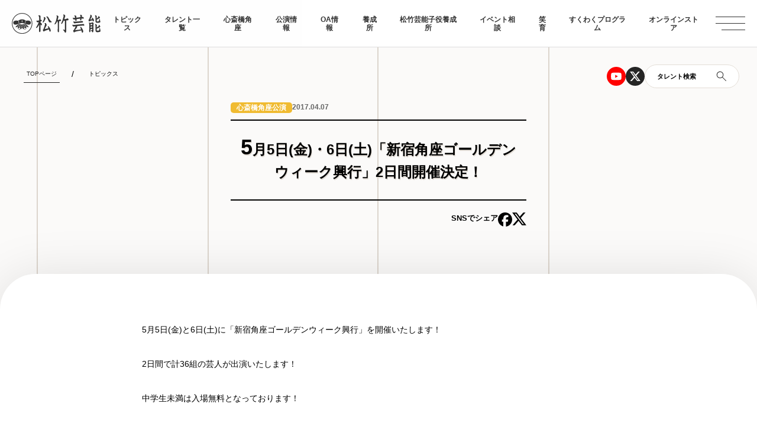

--- FILE ---
content_type: text/html; charset=UTF-8
request_url: https://www.shochikugeino.co.jp/topics/theater/14653/
body_size: 52409
content:


  <!DOCTYPE html>
  <html lang="ja">

  
    <head>
    <meta charset="utf-8">
    <meta http-equiv="x-ua-compatible" content="ie=edge">
    <!-- Google Tag Manager -->
    <script>(function(w,d,s,l,i){w[l]=w[l]||[];w[l].push({'gtm.start':
                new Date().getTime(),event:'gtm.js'});var f=d.getElementsByTagName(s)[0],
            j=d.createElement(s),dl=l!='dataLayer'?'&l='+l:'';j.async=true;j.src=
            'https://www.googletagmanager.com/gtm.js?id='+i+dl;f.parentNode.insertBefore(j,f);
        })(window,document,'script','dataLayer','GTM-PWT7KRT');</script>
    <!-- End Google Tag Manager -->
    <script type="text/javascript">
        if ((navigator.userAgent.indexOf('iPhone') > 0) || navigator.userAgent.indexOf('iPod') > 0 || navigator.userAgent.indexOf('Android') > 0) {
            document.write('<meta name="viewport" content="width=device-width, initial-scale=1, user-scalable=no">');
        }else{
            document.write('<meta name="viewport" content="width=1140, user-scalable=yes">');
        }
    </script>

    <!-- ここからOGP -->
            <meta property="og:image" content="https://www.shochikugeino.co.jp/wp-content/uploads/2019/02/ogp.png">

        <meta name="description" content="5月5日(金)と6日(土)に「新宿角座ゴールデンウィーク興行」を開催いたします！2日間で計36組の芸人が出演いたします！中学生未満は入場無料となっております！ゴールデンウィークの思い出としてぜひお越しください！&nbsp;新宿角座...｜このサイトは松竹芸能株式会社、イベント相談、松竹芸能角座、松竹芸能タレントスクールの公式サイトです。">
    <meta name="keywords" content="松竹,松竹芸能,芸能,タレント,スクール,5月5日(金)・6日(土)「新宿角座ゴールデンウィーク興行」2日間開催決定！ ｜松竹芸能株式会社">
    <meta property="og:description" content="5月5日(金)と6日(土)に「新宿角座ゴールデンウィーク興行」を開催いたします！2日間で計36組の芸人が出演いたします！中学生未満は入場無料となっております！ゴールデンウィークの思い出としてぜひお越しください！&nbsp;新宿角座...｜5月5日(金)・6日(土)「新宿角座ゴールデンウィーク興行」2日間開催決定！ ｜松竹芸能株式会社｜このサイトは松竹芸能株式会社、イベント相談、松竹芸能角座、松竹芸能タレントスクールの公式サイトです。">
    <meta property="og:title" content="5月5日(金)・6日(土)「新宿角座ゴールデンウィーク興行」2日間開催決定！ ｜松竹芸能株式会社">
        
    <meta property="og:url" content="https://www.shochikugeino.co.jp/topics/theater/14653/">
    <meta property="og:site_name" content="松竹芸能株式会社">
    <meta property="og:type" content="website">
    <!-- ここまでOGP -->

    <title>5月5日(金)・6日(土)「新宿角座ゴールデンウィーク興行」2日間開催決定！ ｜松竹芸能株式会社</title>


    <link rel="shortcut icon" type="image/vnd.microsoft.icon" href="https://www.shochikugeino.co.jp/wp-content/uploads/2019/02/favicon.ico">
    <link rel="apple-touch-icon" sizes="180x180" href="https://www.shochikugeino.co.jp/wp-content/uploads/2019/02/touch.png">
    <link rel="apple-touch-icon-precomposed" href="https://www.shochikugeino.co.jp/wp-content/uploads/2019/02/touch.png">
    <link rel="stylesheet" href="https://www.shochikugeino.co.jp/wp-content/themes/shochikugeino2024/assets/css/style.css?ver=?
    1767854293">
    <link rel="stylesheet" href="https://www.shochikugeino.co.jp/wp-content/themes/shochikugeino2024/assets/css/style2.css?ver=?
    1767854292">

    <script src="https://use.typekit.net/mmh7kmv.js"></script>
    <script>try{Typekit.load({ async: true });}catch(e){}</script>
    <script>
        !function (w, d, t) {
            w.TiktokAnalyticsObject=t;var ttq=w[t]=w[t]||[];ttq.methods=["page","track","identify","instances","debug","on","off","once","ready","alias","group","enableCookie","disableCookie"],ttq.setAndDefer=function(t,e){t[e]=function(){t.push([e].concat(Array.prototype.slice.call(arguments,0)))}};for(var i=0;i<ttq.methods.length;i++)ttq.setAndDefer(ttq,ttq.methods[i]);ttq.instance=function(t){for(var e=ttq._i[t]||[],n=0;n<ttq.methods.length;n++
            )ttq.setAndDefer(e,ttq.methods[n]);return e},ttq.load=function(e,n){var i="https://analytics.tiktok.com/i18n/pixel/events.js";ttq._i=ttq._i||{},ttq._i[e]=[],ttq._i[e]._u=i,ttq._t=ttq._t||{},ttq._t[e]=+new Date,ttq._o=ttq._o||{},ttq._o[e]=n||{};n=document.createElement("script");n.type="text/javascript",n.async=!0,n.src=i+"?sdkid="+e+"&lib="+t;e=document.getElementsByTagName("script")[0];e.parentNode.insertBefore(n,e)};

            ttq.load('C8GURDS8D8GECQQUFB60');
            ttq.page();
        }(window, document, 'ttq');
    </script>

    <meta name='robots' content='max-image-preview:large' />
	<style>img:is([sizes="auto" i], [sizes^="auto," i]) { contain-intrinsic-size: 3000px 1500px }</style>
	<link rel="alternate" type="application/rss+xml" title="松竹芸能株式会社 &raquo; 5月5日(金)・6日(土)「新宿角座ゴールデンウィーク興行」2日間開催決定！ のコメントのフィード" href="https://www.shochikugeino.co.jp/topics/live-performance/theater/14653/feed/" />
<script type="text/javascript">
/* <![CDATA[ */
window._wpemojiSettings = {"baseUrl":"https:\/\/s.w.org\/images\/core\/emoji\/15.1.0\/72x72\/","ext":".png","svgUrl":"https:\/\/s.w.org\/images\/core\/emoji\/15.1.0\/svg\/","svgExt":".svg","source":{"concatemoji":"https:\/\/www.shochikugeino.co.jp\/wp-includes\/js\/wp-emoji-release.min.js?ver=6.8.1"}};
/*! This file is auto-generated */
!function(i,n){var o,s,e;function c(e){try{var t={supportTests:e,timestamp:(new Date).valueOf()};sessionStorage.setItem(o,JSON.stringify(t))}catch(e){}}function p(e,t,n){e.clearRect(0,0,e.canvas.width,e.canvas.height),e.fillText(t,0,0);var t=new Uint32Array(e.getImageData(0,0,e.canvas.width,e.canvas.height).data),r=(e.clearRect(0,0,e.canvas.width,e.canvas.height),e.fillText(n,0,0),new Uint32Array(e.getImageData(0,0,e.canvas.width,e.canvas.height).data));return t.every(function(e,t){return e===r[t]})}function u(e,t,n){switch(t){case"flag":return n(e,"\ud83c\udff3\ufe0f\u200d\u26a7\ufe0f","\ud83c\udff3\ufe0f\u200b\u26a7\ufe0f")?!1:!n(e,"\ud83c\uddfa\ud83c\uddf3","\ud83c\uddfa\u200b\ud83c\uddf3")&&!n(e,"\ud83c\udff4\udb40\udc67\udb40\udc62\udb40\udc65\udb40\udc6e\udb40\udc67\udb40\udc7f","\ud83c\udff4\u200b\udb40\udc67\u200b\udb40\udc62\u200b\udb40\udc65\u200b\udb40\udc6e\u200b\udb40\udc67\u200b\udb40\udc7f");case"emoji":return!n(e,"\ud83d\udc26\u200d\ud83d\udd25","\ud83d\udc26\u200b\ud83d\udd25")}return!1}function f(e,t,n){var r="undefined"!=typeof WorkerGlobalScope&&self instanceof WorkerGlobalScope?new OffscreenCanvas(300,150):i.createElement("canvas"),a=r.getContext("2d",{willReadFrequently:!0}),o=(a.textBaseline="top",a.font="600 32px Arial",{});return e.forEach(function(e){o[e]=t(a,e,n)}),o}function t(e){var t=i.createElement("script");t.src=e,t.defer=!0,i.head.appendChild(t)}"undefined"!=typeof Promise&&(o="wpEmojiSettingsSupports",s=["flag","emoji"],n.supports={everything:!0,everythingExceptFlag:!0},e=new Promise(function(e){i.addEventListener("DOMContentLoaded",e,{once:!0})}),new Promise(function(t){var n=function(){try{var e=JSON.parse(sessionStorage.getItem(o));if("object"==typeof e&&"number"==typeof e.timestamp&&(new Date).valueOf()<e.timestamp+604800&&"object"==typeof e.supportTests)return e.supportTests}catch(e){}return null}();if(!n){if("undefined"!=typeof Worker&&"undefined"!=typeof OffscreenCanvas&&"undefined"!=typeof URL&&URL.createObjectURL&&"undefined"!=typeof Blob)try{var e="postMessage("+f.toString()+"("+[JSON.stringify(s),u.toString(),p.toString()].join(",")+"));",r=new Blob([e],{type:"text/javascript"}),a=new Worker(URL.createObjectURL(r),{name:"wpTestEmojiSupports"});return void(a.onmessage=function(e){c(n=e.data),a.terminate(),t(n)})}catch(e){}c(n=f(s,u,p))}t(n)}).then(function(e){for(var t in e)n.supports[t]=e[t],n.supports.everything=n.supports.everything&&n.supports[t],"flag"!==t&&(n.supports.everythingExceptFlag=n.supports.everythingExceptFlag&&n.supports[t]);n.supports.everythingExceptFlag=n.supports.everythingExceptFlag&&!n.supports.flag,n.DOMReady=!1,n.readyCallback=function(){n.DOMReady=!0}}).then(function(){return e}).then(function(){var e;n.supports.everything||(n.readyCallback(),(e=n.source||{}).concatemoji?t(e.concatemoji):e.wpemoji&&e.twemoji&&(t(e.twemoji),t(e.wpemoji)))}))}((window,document),window._wpemojiSettings);
/* ]]> */
</script>
<style id='wp-emoji-styles-inline-css' type='text/css'>

	img.wp-smiley, img.emoji {
		display: inline !important;
		border: none !important;
		box-shadow: none !important;
		height: 1em !important;
		width: 1em !important;
		margin: 0 0.07em !important;
		vertical-align: -0.1em !important;
		background: none !important;
		padding: 0 !important;
	}
</style>
<style id='classic-theme-styles-inline-css' type='text/css'>
/*! This file is auto-generated */
.wp-block-button__link{color:#fff;background-color:#32373c;border-radius:9999px;box-shadow:none;text-decoration:none;padding:calc(.667em + 2px) calc(1.333em + 2px);font-size:1.125em}.wp-block-file__button{background:#32373c;color:#fff;text-decoration:none}
</style>
<style id='global-styles-inline-css' type='text/css'>
:root{--wp--preset--aspect-ratio--square: 1;--wp--preset--aspect-ratio--4-3: 4/3;--wp--preset--aspect-ratio--3-4: 3/4;--wp--preset--aspect-ratio--3-2: 3/2;--wp--preset--aspect-ratio--2-3: 2/3;--wp--preset--aspect-ratio--16-9: 16/9;--wp--preset--aspect-ratio--9-16: 9/16;--wp--preset--color--black: #000000;--wp--preset--color--cyan-bluish-gray: #abb8c3;--wp--preset--color--white: #ffffff;--wp--preset--color--pale-pink: #f78da7;--wp--preset--color--vivid-red: #cf2e2e;--wp--preset--color--luminous-vivid-orange: #ff6900;--wp--preset--color--luminous-vivid-amber: #fcb900;--wp--preset--color--light-green-cyan: #7bdcb5;--wp--preset--color--vivid-green-cyan: #00d084;--wp--preset--color--pale-cyan-blue: #8ed1fc;--wp--preset--color--vivid-cyan-blue: #0693e3;--wp--preset--color--vivid-purple: #9b51e0;--wp--preset--gradient--vivid-cyan-blue-to-vivid-purple: linear-gradient(135deg,rgba(6,147,227,1) 0%,rgb(155,81,224) 100%);--wp--preset--gradient--light-green-cyan-to-vivid-green-cyan: linear-gradient(135deg,rgb(122,220,180) 0%,rgb(0,208,130) 100%);--wp--preset--gradient--luminous-vivid-amber-to-luminous-vivid-orange: linear-gradient(135deg,rgba(252,185,0,1) 0%,rgba(255,105,0,1) 100%);--wp--preset--gradient--luminous-vivid-orange-to-vivid-red: linear-gradient(135deg,rgba(255,105,0,1) 0%,rgb(207,46,46) 100%);--wp--preset--gradient--very-light-gray-to-cyan-bluish-gray: linear-gradient(135deg,rgb(238,238,238) 0%,rgb(169,184,195) 100%);--wp--preset--gradient--cool-to-warm-spectrum: linear-gradient(135deg,rgb(74,234,220) 0%,rgb(151,120,209) 20%,rgb(207,42,186) 40%,rgb(238,44,130) 60%,rgb(251,105,98) 80%,rgb(254,248,76) 100%);--wp--preset--gradient--blush-light-purple: linear-gradient(135deg,rgb(255,206,236) 0%,rgb(152,150,240) 100%);--wp--preset--gradient--blush-bordeaux: linear-gradient(135deg,rgb(254,205,165) 0%,rgb(254,45,45) 50%,rgb(107,0,62) 100%);--wp--preset--gradient--luminous-dusk: linear-gradient(135deg,rgb(255,203,112) 0%,rgb(199,81,192) 50%,rgb(65,88,208) 100%);--wp--preset--gradient--pale-ocean: linear-gradient(135deg,rgb(255,245,203) 0%,rgb(182,227,212) 50%,rgb(51,167,181) 100%);--wp--preset--gradient--electric-grass: linear-gradient(135deg,rgb(202,248,128) 0%,rgb(113,206,126) 100%);--wp--preset--gradient--midnight: linear-gradient(135deg,rgb(2,3,129) 0%,rgb(40,116,252) 100%);--wp--preset--font-size--small: 13px;--wp--preset--font-size--medium: 20px;--wp--preset--font-size--large: 36px;--wp--preset--font-size--x-large: 42px;--wp--preset--spacing--20: 0.44rem;--wp--preset--spacing--30: 0.67rem;--wp--preset--spacing--40: 1rem;--wp--preset--spacing--50: 1.5rem;--wp--preset--spacing--60: 2.25rem;--wp--preset--spacing--70: 3.38rem;--wp--preset--spacing--80: 5.06rem;--wp--preset--shadow--natural: 6px 6px 9px rgba(0, 0, 0, 0.2);--wp--preset--shadow--deep: 12px 12px 50px rgba(0, 0, 0, 0.4);--wp--preset--shadow--sharp: 6px 6px 0px rgba(0, 0, 0, 0.2);--wp--preset--shadow--outlined: 6px 6px 0px -3px rgba(255, 255, 255, 1), 6px 6px rgba(0, 0, 0, 1);--wp--preset--shadow--crisp: 6px 6px 0px rgba(0, 0, 0, 1);}:where(.is-layout-flex){gap: 0.5em;}:where(.is-layout-grid){gap: 0.5em;}body .is-layout-flex{display: flex;}.is-layout-flex{flex-wrap: wrap;align-items: center;}.is-layout-flex > :is(*, div){margin: 0;}body .is-layout-grid{display: grid;}.is-layout-grid > :is(*, div){margin: 0;}:where(.wp-block-columns.is-layout-flex){gap: 2em;}:where(.wp-block-columns.is-layout-grid){gap: 2em;}:where(.wp-block-post-template.is-layout-flex){gap: 1.25em;}:where(.wp-block-post-template.is-layout-grid){gap: 1.25em;}.has-black-color{color: var(--wp--preset--color--black) !important;}.has-cyan-bluish-gray-color{color: var(--wp--preset--color--cyan-bluish-gray) !important;}.has-white-color{color: var(--wp--preset--color--white) !important;}.has-pale-pink-color{color: var(--wp--preset--color--pale-pink) !important;}.has-vivid-red-color{color: var(--wp--preset--color--vivid-red) !important;}.has-luminous-vivid-orange-color{color: var(--wp--preset--color--luminous-vivid-orange) !important;}.has-luminous-vivid-amber-color{color: var(--wp--preset--color--luminous-vivid-amber) !important;}.has-light-green-cyan-color{color: var(--wp--preset--color--light-green-cyan) !important;}.has-vivid-green-cyan-color{color: var(--wp--preset--color--vivid-green-cyan) !important;}.has-pale-cyan-blue-color{color: var(--wp--preset--color--pale-cyan-blue) !important;}.has-vivid-cyan-blue-color{color: var(--wp--preset--color--vivid-cyan-blue) !important;}.has-vivid-purple-color{color: var(--wp--preset--color--vivid-purple) !important;}.has-black-background-color{background-color: var(--wp--preset--color--black) !important;}.has-cyan-bluish-gray-background-color{background-color: var(--wp--preset--color--cyan-bluish-gray) !important;}.has-white-background-color{background-color: var(--wp--preset--color--white) !important;}.has-pale-pink-background-color{background-color: var(--wp--preset--color--pale-pink) !important;}.has-vivid-red-background-color{background-color: var(--wp--preset--color--vivid-red) !important;}.has-luminous-vivid-orange-background-color{background-color: var(--wp--preset--color--luminous-vivid-orange) !important;}.has-luminous-vivid-amber-background-color{background-color: var(--wp--preset--color--luminous-vivid-amber) !important;}.has-light-green-cyan-background-color{background-color: var(--wp--preset--color--light-green-cyan) !important;}.has-vivid-green-cyan-background-color{background-color: var(--wp--preset--color--vivid-green-cyan) !important;}.has-pale-cyan-blue-background-color{background-color: var(--wp--preset--color--pale-cyan-blue) !important;}.has-vivid-cyan-blue-background-color{background-color: var(--wp--preset--color--vivid-cyan-blue) !important;}.has-vivid-purple-background-color{background-color: var(--wp--preset--color--vivid-purple) !important;}.has-black-border-color{border-color: var(--wp--preset--color--black) !important;}.has-cyan-bluish-gray-border-color{border-color: var(--wp--preset--color--cyan-bluish-gray) !important;}.has-white-border-color{border-color: var(--wp--preset--color--white) !important;}.has-pale-pink-border-color{border-color: var(--wp--preset--color--pale-pink) !important;}.has-vivid-red-border-color{border-color: var(--wp--preset--color--vivid-red) !important;}.has-luminous-vivid-orange-border-color{border-color: var(--wp--preset--color--luminous-vivid-orange) !important;}.has-luminous-vivid-amber-border-color{border-color: var(--wp--preset--color--luminous-vivid-amber) !important;}.has-light-green-cyan-border-color{border-color: var(--wp--preset--color--light-green-cyan) !important;}.has-vivid-green-cyan-border-color{border-color: var(--wp--preset--color--vivid-green-cyan) !important;}.has-pale-cyan-blue-border-color{border-color: var(--wp--preset--color--pale-cyan-blue) !important;}.has-vivid-cyan-blue-border-color{border-color: var(--wp--preset--color--vivid-cyan-blue) !important;}.has-vivid-purple-border-color{border-color: var(--wp--preset--color--vivid-purple) !important;}.has-vivid-cyan-blue-to-vivid-purple-gradient-background{background: var(--wp--preset--gradient--vivid-cyan-blue-to-vivid-purple) !important;}.has-light-green-cyan-to-vivid-green-cyan-gradient-background{background: var(--wp--preset--gradient--light-green-cyan-to-vivid-green-cyan) !important;}.has-luminous-vivid-amber-to-luminous-vivid-orange-gradient-background{background: var(--wp--preset--gradient--luminous-vivid-amber-to-luminous-vivid-orange) !important;}.has-luminous-vivid-orange-to-vivid-red-gradient-background{background: var(--wp--preset--gradient--luminous-vivid-orange-to-vivid-red) !important;}.has-very-light-gray-to-cyan-bluish-gray-gradient-background{background: var(--wp--preset--gradient--very-light-gray-to-cyan-bluish-gray) !important;}.has-cool-to-warm-spectrum-gradient-background{background: var(--wp--preset--gradient--cool-to-warm-spectrum) !important;}.has-blush-light-purple-gradient-background{background: var(--wp--preset--gradient--blush-light-purple) !important;}.has-blush-bordeaux-gradient-background{background: var(--wp--preset--gradient--blush-bordeaux) !important;}.has-luminous-dusk-gradient-background{background: var(--wp--preset--gradient--luminous-dusk) !important;}.has-pale-ocean-gradient-background{background: var(--wp--preset--gradient--pale-ocean) !important;}.has-electric-grass-gradient-background{background: var(--wp--preset--gradient--electric-grass) !important;}.has-midnight-gradient-background{background: var(--wp--preset--gradient--midnight) !important;}.has-small-font-size{font-size: var(--wp--preset--font-size--small) !important;}.has-medium-font-size{font-size: var(--wp--preset--font-size--medium) !important;}.has-large-font-size{font-size: var(--wp--preset--font-size--large) !important;}.has-x-large-font-size{font-size: var(--wp--preset--font-size--x-large) !important;}
:where(.wp-block-post-template.is-layout-flex){gap: 1.25em;}:where(.wp-block-post-template.is-layout-grid){gap: 1.25em;}
:where(.wp-block-columns.is-layout-flex){gap: 2em;}:where(.wp-block-columns.is-layout-grid){gap: 2em;}
:root :where(.wp-block-pullquote){font-size: 1.5em;line-height: 1.6;}
</style>
<link rel="https://api.w.org/" href="https://www.shochikugeino.co.jp/wp-json/" /><link rel="alternate" title="JSON" type="application/json" href="https://www.shochikugeino.co.jp/wp-json/wp/v2/posts/14653" /><link rel="canonical" href="https://www.shochikugeino.co.jp/topics/live-performance/theater/14653/" />
<link rel='shortlink' href='https://www.shochikugeino.co.jp/?p=14653' />
<link rel="alternate" title="oEmbed (JSON)" type="application/json+oembed" href="https://www.shochikugeino.co.jp/wp-json/oembed/1.0/embed?url=https%3A%2F%2Fwww.shochikugeino.co.jp%2Ftopics%2Flive-performance%2Ftheater%2F14653%2F" />
<link rel="alternate" title="oEmbed (XML)" type="text/xml+oembed" href="https://www.shochikugeino.co.jp/wp-json/oembed/1.0/embed?url=https%3A%2F%2Fwww.shochikugeino.co.jp%2Ftopics%2Flive-performance%2Ftheater%2F14653%2F&#038;format=xml" />
        <style>
        #wpadminbar{
            display: none !important;
        }
        html {
            margin-top: 0px !important;
        }
    </style>
    

  <body class="topics-detail-page" id="topicsDtailPage">

    <!-- Google Tag Manager (noscript) -->
<noscript>
    <iframe src="https://www.googletagmanager.com/ns.html?id=GTM-PWT7KRT" height="0" width="0" style="display:none;visibility:hidden"></iframe>
</noscript>

 <script>
  (function(i,s,o,g,r,a,m){i['GoogleAnalyticsObject']=r;i[r]=i[r]||function(){
  (i[r].q=i[r].q||[]).push(arguments)},i[r].l=1*new Date();a=s.createElement(o),
  m=s.getElementsByTagName(o)[0];a.async=1;a.src=g;m.parentNode.insertBefore(a,m)
  })(window,document,'script','//www.google-analytics.com/analytics.js','ga');

  ga('create', 'UA-53642-4', 'auto');
  ga('send', 'pageview');

  //H GA タグマネに変更
  //ga('create', 'UA-96617061-1', 'auto', {'name': 'newTracker'});
  //ga('newTracker.send', 'pageview');


</script>
    <div id="fb-root"></div>
<script>(function(d, s, id) {
  var js, fjs = d.getElementsByTagName(s)[0];
  if (d.getElementById(id)) return;
  js = d.createElement(s); js.id = id;
  js.src = "//connect.facebook.net/ja_JP/sdk.js#xfbml=1&version=v2.4&appId=115439491881288";
  fjs.parentNode.insertBefore(js, fjs);
}(document, 'script', 'facebook-jssdk'));</script>
<div class="veil"></div>

    <header class="down-move">
    <div class="header-logo">
       <a href="/"><img src="https://www.shochikugeino.co.jp/wp-content/themes/shochikugeino2024/assets/img/logo.svg" alt="松竹芸能"></a>
    </div>
    <nav>
        <ul id="js-nav" class="nav">

            <li><a href="/topics/">トピックス</a></li>
            <li><a href="/talents/03/">タレント一覧</a></li>
            <li><a href="/kadoza/">心斎橋角座</a></li>
            <li><a href="/topics/events/">公演情報</a></li>
            <li><a href="/onair/">OA情報</a></li>
            <li><a href="/school/">養成所</a></li>
            <li><a href="/school/juniortalent/">松竹芸能子役養成所</a></li>
            <li><a href="/event/">イベント相談</a></li>
            <li><a href="/waraiku/">笑育</a></li>
            <li><a href="/sukuwaku/">すくわくプログラム</a></li>
            <li><a href="https://shop.shochikugeino.co.jp/?utm_source=official&utm_medium=bnr&utm_campaign=topicon" target="_blank">オンラインストア</a></li>


        </ul>
    </nav>
    <ul class="iconlist">
        <li class="icon-youtube">
            <a href="https://www.youtube.com/user/shochikugeino" target="_blank">
                <svg width="32" height="32" viewBox="0 0 32 32" fill="none" xmlns="http://www.w3.org/2000/svg">
                    <circle cx="16" cy="16" r="16" fill="#FF0000"/>
                    <g clip-path="url(#clip0_1496_8126)">
                        <path d="M24.517 11.6934C24.4166 11.315 24.2185 10.9698 23.9426 10.6921C23.6668 10.4144 23.3228 10.2141 22.9452 10.1111C21.5592 9.73706 16 9.73706 16 9.73706C16 9.73706 10.4407 9.73706 9.05405 10.1111C8.67657 10.2142 8.33278 10.4146 8.05707 10.6923C7.78135 10.97 7.58337 11.3152 7.48294 11.6934C7.11108 13.0889 7.11108 16 7.11108 16C7.11108 16 7.11108 18.9111 7.48294 20.3067C7.58337 20.685 7.78144 21.0303 8.0573 21.308C8.33316 21.5857 8.67714 21.786 9.05479 21.8889C10.4407 22.263 16 22.263 16 22.263C16 22.263 21.5592 22.263 22.9459 21.8889C23.3236 21.7861 23.6676 21.5858 23.9435 21.3081C24.2193 21.0304 24.4174 20.685 24.5178 20.3067C24.8889 18.9111 24.8889 16 24.8889 16C24.8889 16 24.8889 13.0889 24.517 11.6934ZM14.1815 18.643V13.3571L18.8281 16L14.1815 18.643Z" fill="white"/>
                    </g>
                    <defs>
                        <clipPath id="clip0_1496_8126">
                            <rect width="17.7778" height="17.7778" fill="white" transform="translate(7.11108 7.11108)"/>
                        </clipPath>
                    </defs>
                </svg>
            </a>
        </li>
        <li>
            <a href="https://twitter.com/shochiku_geino" target="_blank">
                <svg width="32" height="32" viewBox="0 0 32 32" fill="none" xmlns="http://www.w3.org/2000/svg">
                    <circle cx="16" cy="16" r="16" fill="#252525"/>
                    <g clip-path="url(#clip0_1496_8130)">
                        <path d="M21.1118 7.96509H23.8378L17.8822 14.7725L24.8889 24.034H19.4029L15.1066 18.4162L10.1896 24.034H7.4622L13.8326 16.7525L7.11108 7.96583H12.7363L16.62 13.1006L21.1118 7.96509ZM20.1555 22.4029H21.6659L11.9155 9.51101H10.2948L20.1555 22.4029Z" fill="white"/>
                    </g>
                    <defs>
                        <clipPath id="clip0_1496_8130">
                            <rect width="17.7778" height="17.7778" fill="white" transform="translate(7.11108 7.11108)"/>
                        </clipPath>
                    </defs>
                </svg>
            </a>
        </li>
        <li class="search-btn">
            <span class="text">タレント検索</span>
            <span class="icon">
                <svg width="18" height="18" viewBox="0 0 18 18" fill="none" xmlns="http://www.w3.org/2000/svg">
                    <path d="M16.485 17.154L10.223 10.892C9.72301 11.318 9.14801 11.6477 8.49801 11.881C7.84801 12.1143 7.19468 12.231 6.53801 12.231C4.93668 12.231 3.58135 11.6767 2.47201 10.568C1.36268 9.45866 0.808014 8.10366 0.808014 6.503C0.808014 4.90233 1.36201 3.54666 2.47001 2.436C3.57868 1.32466 4.93335 0.768997 6.53401 0.768997C8.13535 0.768997 9.49135 1.32366 10.602 2.433C11.7127 3.54233 12.268 4.898 12.268 6.5C12.268 7.19466 12.145 7.867 11.899 8.517C11.6523 9.167 11.329 9.723 10.929 10.185L17.191 16.446L16.485 17.154ZM6.53801 11.23C7.86468 11.23 8.98501 10.7733 9.89901 9.86C10.8123 8.94666 11.269 7.82633 11.269 6.499C11.269 5.17233 10.8123 4.05233 9.89901 3.139C8.98568 2.22566 7.86568 1.769 6.53901 1.769C5.21235 1.769 4.09201 2.22566 3.17801 3.139C2.26468 4.05233 1.80801 5.17233 1.80801 6.499C1.80801 7.82566 2.26468 8.94566 3.17801 9.859C4.09135 10.7723 5.21135 11.23 6.53801 11.23Z" fill="#252525"/>
                </svg>
            </span>
        </li>
    </ul>
</header>
<div class="menu-icon">
    <div></div>
    <div></div>
    <div></div>
</div>
<div class="menu-detail">
        <div class="menu-inner">
            <div class="main-area">
                <ul class="main-list fwb ls-8">
                    <li>
                        <a href="/">TOPページ</a>
                    </li>
                    <li>
                        <a href="/topics/">トピックス</a>
                    </li>
                    <li>
                        <a href="/talents/03/">タレント一覧</a>
                        <ul class="talent-list">
                          <li><a href="/talents/03/?scroll">お笑い・バラエティ</a></li>
                          <li><a href="/talents/04/?scroll">落語・伝統芸能</a></li>
                          <li><a href="/talents/10/?scroll">文化人</a></li>
                          <li><a href="/talents/07/?scroll">タレント</a></li>
                          <li><a href="/talents/08/?scroll">俳優</a></li>
                          <li><a href="/talents/09/?scroll">子役</a></li>
                          <li><a href="/talents/20/?scroll">クリエイター・Vtuber</a></li>
                          <!-- <li><a href="/talents/22/?scroll">声優</a></li> -->
                          <li><a href="/talents/23/?scroll">アナウンサー・キャスター</a></li>
                          <li><a href="/talents/partnership/?scroll">業務提携</a></li>
                        </ul>
                    </li>
                    <li>
                        <a href="/kadoza/">心斎橋角座</a>
                    </li>
                    <li>
                        <a href="/topics/events/">公演情報</a>
                    </li>
                    <li><a href="/onair/">OA情報</a></li>
                    <li>
                        <a href="/school/">松竹芸能養成所</a>
                    </li>
                    <li><a href="/school/juniortalent/">松竹芸能子役養成所</a></li>
                    <li>
                        <a href="/event/">イベント相談</a>
                    </li>

                    <!-- <li>
                        <a href="">劇場貸館</a>
                    </li>
                    <li>
                        <a href="">ON AIR・メディア掲載情報</a>
                    </li> -->
                    <li>
                        <a href="/waraiku/">笑育</a>
                    </li>
                    <li>
                        <a href="/sukuwaku/">すくわくプログラム</a>
                    </li>
                    <li>
                      <a href="https://shop.shochikugeino.co.jp" class="icon-blank" target="_blank">オンラインストア</a>
                    </li>
                </ul>
            </div>
            <div class="sub-area">
                <div class="logo">
                    <a href=""><img src="https://www.shochikugeino.co.jp/wp-content/themes/shochikugeino2024/assets/img/logo.svg" alt="松竹芸能"></a>
                </div>
                <ul class="sub-list fwb ls-8">
                    <li><a href="https://www.shochikugeino.co.jp/company/">会社概要</a></li>
                    <li><a href="https://www.shochikugeino.co.jp/recruit/">採用情報</a></li>
                    <li><a href="https://www.shochikugeino.co.jp/privacy/">個人情報保護方針</a></li>
                    <li><a href="https://www.shochiku.co.jp/socialmedia-policy/" target="_blank">松竹グループソーシャルメディアポリシー</a></li>
                </ul>
                <ul class="sns-list">
                    <li class="icon-youtube">
                        <a href="https://www.youtube.com/user/shochikugeino" target="_blank">
                            <svg width="32" height="32" viewBox="0 0 32 32" fill="none" xmlns="http://www.w3.org/2000/svg">
                                <circle cx="16" cy="16" r="16" fill="#FF0000"/>
                                <g clip-path="url(#clip0_1496_8126)">
                                    <path d="M24.517 11.6934C24.4166 11.315 24.2185 10.9698 23.9426 10.6921C23.6668 10.4144 23.3228 10.2141 22.9452 10.1111C21.5592 9.73706 16 9.73706 16 9.73706C16 9.73706 10.4407 9.73706 9.05405 10.1111C8.67657 10.2142 8.33278 10.4146 8.05707 10.6923C7.78135 10.97 7.58337 11.3152 7.48294 11.6934C7.11108 13.0889 7.11108 16 7.11108 16C7.11108 16 7.11108 18.9111 7.48294 20.3067C7.58337 20.685 7.78144 21.0303 8.0573 21.308C8.33316 21.5857 8.67714 21.786 9.05479 21.8889C10.4407 22.263 16 22.263 16 22.263C16 22.263 21.5592 22.263 22.9459 21.8889C23.3236 21.7861 23.6676 21.5858 23.9435 21.3081C24.2193 21.0304 24.4174 20.685 24.5178 20.3067C24.8889 18.9111 24.8889 16 24.8889 16C24.8889 16 24.8889 13.0889 24.517 11.6934ZM14.1815 18.643V13.3571L18.8281 16L14.1815 18.643Z" fill="white"/>
                                </g>
                                <defs>
                                    <clipPath id="clip0_1496_8126">
                                        <rect width="17.7778" height="17.7778" fill="white" transform="translate(7.11108 7.11108)"/>
                                    </clipPath>
                                </defs>
                            </svg>
                        </a>
                    </li>
                    <li>
                        <a href="https://twitter.com/shochiku_geino" target="_blank">
                            <svg width="32" height="32" viewBox="0 0 32 32" fill="none" xmlns="http://www.w3.org/2000/svg">
                                <circle cx="16" cy="16" r="16" fill="#252525"/>
                                <g clip-path="url(#clip0_1496_8130)">
                                    <path d="M21.1118 7.96509H23.8378L17.8822 14.7725L24.8889 24.034H19.4029L15.1066 18.4162L10.1896 24.034H7.4622L13.8326 16.7525L7.11108 7.96583H12.7363L16.62 13.1006L21.1118 7.96509ZM20.1555 22.4029H21.6659L11.9155 9.51101H10.2948L20.1555 22.4029Z" fill="white"/>
                                </g>
                                <defs>
                                    <clipPath id="clip0_1496_8130">
                                        <rect width="17.7778" height="17.7778" fill="white" transform="translate(7.11108 7.11108)"/>
                                    </clipPath>
                                </defs>
                            </svg>
                        </a>
                    </li>
                </ul>
            </div>
        </div>
    </div>

<div class="talent-search talent-search-modal">
    <div class="back-area"></div>
    <button class="close-btn" type="button"><span></span><span></span></button>
    <div class="talent-search-box">
        <h2>タレントを探す</h2>

            <form role="search" method="get" id="searchform" action="https://www.shochikugeino.co.jp/searchtalents">


            <dl>
                <dt>フリーワード</dt>
                <dd class="free-search">
                    <input type="search" name="free" class="" placeholder="芸名・コンビ名・タレント名等フリーワードを入力">
                </dd>
            </dl>
            <dl class="select-area">
                <div class="select-inner">
                    <dt>趣味・特技</dt>
                    <dd>
                        <div class="selectbox">
                            <select name="skill">
                                <option value="" selected>趣味・特技を選択</option>

                                    <option value="1">大使</option><option value="2">スポーツ</option><option value="3">ライフスタイル</option><option value="4">モノマネ</option><option value="5">クイズ・謎解き</option><option value="6">ギャンブル</option><option value="7">お酒</option><option value="8">語学</option><option value="9">エンターテインメント鑑賞</option><option value="10">歌唱・カラオケ</option><option value="11">ダンス</option><option value="12">楽器</option><option value="13">読書・本</option><option value="14">温泉・サウナ</option><option value="15">食べ物・料理</option><option value="16">漫画・アニメ</option><option value="17">イラスト・漫画制作</option><option value="18">デザイン・アート</option><option value="19">釣り</option><option value="20">動物</option><option value="21">美容</option><option value="22">その他（変わった特技）</option>

                            </select>
                        </div>
                    </dd>
                </div>
                <div class="select-inner">
                    <dt>資格・免許</dt>
                    <dd>
                        <div class="selectbox">
                            <select name="licenses">
                                <option value="" selected>資格・免許を選択</option>

                                <option value="1">語学</option><option value="2">運転免許</option><option value="3">教育職員</option><option value="4">スポーツ</option><option value="5">金融</option><option value="6">福祉</option><option value="7">書写技能</option><option value="8">医療</option><option value="9">ビジネス</option><option value="10">計算・数字</option><option value="11">ヘルスケア</option><option value="12">農業・自然</option><option value="13">防災</option><option value="14">保険</option><option value="15">建築・住宅</option><option value="16">コンピューター・エンジニア</option><option value="17">食品・衛生</option><option value="18">溶接・加工</option><option value="19">水中</option><option value="20">ファッション・美容</option><option value="21">温泉・サウナ</option><option value="22">その他（変わった資格）</option>
                            </select>
                        </div>
                    </dd>
                </div>
                <div class="select-inner">
                    <dt>出身地</dt>
                    <dd>
                        <div class="selectbox">
                            <select name="prefecture">
                                <option value="" selected>出身都道府県を選択</option>

                                <option value="1">北海道</option><option value="2">青森県</option><option value="3">岩手県</option><option value="4">宮城県</option><option value="5">秋田県</option><option value="6">山形県</option><option value="7">福島県</option><option value="8">茨城県</option><option value="9">栃木県</option><option value="10">群馬県</option><option value="11">埼玉県</option><option value="12">千葉県</option><option value="13">東京都</option><option value="14">神奈川県</option><option value="15">新潟県</option><option value="16">富山県</option><option value="17">石川県</option><option value="18">福井県</option><option value="19">山梨県</option><option value="20">長野県</option><option value="21">岐阜県</option><option value="22">静岡県</option><option value="23">愛知県</option><option value="24">三重県</option><option value="25">滋賀県</option><option value="26">京都府</option><option value="27">大阪府</option><option value="28">兵庫県</option><option value="29">奈良県</option><option value="30">和歌山県</option><option value="31">鳥取県</option><option value="32">島根県</option><option value="33">岡山県</option><option value="34">広島県</option><option value="35">山口県</option><option value="36">徳島県</option><option value="37">香川県</option><option value="38">愛媛県</option><option value="39">高知県</option><option value="40">福岡県</option><option value="41">佐賀県</option><option value="42">長崎県</option><option value="43">熊本県</option><option value="44">大分県</option><option value="45">宮崎県</option><option value="46">鹿児島県</option><option value="47">沖縄県</option><option value="48">その他・海外</option>
                            </select>
                        </div>
                    </dd>
                </div>
            </dl>
            <div class="btn-wrap is-center">
                <button class="btn is-medium">検索</button>
                <input type="reset" class="btn is-medium is-reset">
            </div>
        </form>
    </div>
    <ul class="talent-category">
        <li class="comedy"><a href="/talents/03/?scroll">お笑い・バラエティ</a></li>
        <li class="tradition"><a href="/talents/04/?scroll">落語・伝統芸能</a></li>
        <li class="culture"><a href="/talents/10/?scroll">文化人</a></li>
        <li class="female"><a href="/talents/07/?scroll">タレント</a></li>
        <li class="actor"><a href="/talents/08/?scroll">俳優</a></li>
        <li class="child"><a href="/talents/09/?scroll">子役</a></li>
        <li class="creator"><a href="/talents/20/?scroll">クリエイター・Vtuber</a></li>
        <li class="caster"><a href="/talents/23/?scroll">アナウンサー・キャスター</a></li>
        <li class="partnership"><a href="/talents/partnership/?scroll">業務提携</a></li>
    </ul>
</div>


    <main class="content article-page">
      <section class="breadcrumb-area">
        <ul class="breadcrumb-list">
          <li>

            <a href="/">TOPページ</a>

          </li>
          <li>
            <span>トピックス</span>
          </li>
        </ul>
      </section>
      <article>
        <hgroup class="title is-article">
          <div class="date-cat">
            <div class="category">
              <div class="category-theater">心斎橋角座公演</div>            </div>
            <p class="date">2017.04.07</p>
          </div>
          <h3>5月5日(金)・6日(土)「新宿角座ゴールデンウィーク興行」2日間開催決定！</h3>
          <div class="sns-area">
            <p>SNSでシェア</p>
            <ul class="">
              <li><a href="https://www.facebook.com/sharer/sharer.php?u=https://www.shochikugeino.co.jp/topics/live-performance/theater/14653/" onClick="window.open(encodeURI(decodeURI(this.href)),'sharewindow','width=550, height=450, personalbar=0, toolbar=0, scrollbars=1, resizable=!'); return false;"><svg width="24" height="24" viewBox="0 0 24 24" fill="none" xmlns="http://www.w3.org/2000/svg">
                    <path d="M9.101 23.691V15.711H6.627V12.044H9.101V10.464C9.101 6.379 10.949 4.486 14.959 4.486C15.36 4.486 15.914 4.528 16.427 4.589C16.8111 4.62945 17.1922 4.69458 17.568 4.784V8.109C17.3508 8.08909 17.133 8.07708 16.915 8.073C16.6707 8.06668 16.4264 8.06368 16.182 8.064C15.475 8.064 14.923 8.16 14.507 8.373C14.2278 8.51392 13.9928 8.72915 13.828 8.995C13.57 9.415 13.454 9.99 13.454 10.747V12.044H17.373L16.987 14.147L16.7 15.711H13.454V23.956C19.396 23.238 24 18.179 24 12.044C24 5.417 18.627 0.0439987 12 0.0439987C5.373 0.0439987 0 5.417 0 12.044C0 17.672 3.874 22.394 9.101 23.691Z" fill="black" />
                  </svg></a></li>
              <li><a href="https://twitter.com/share?url=https://www.shochikugeino.co.jp/topics/live-performance/theater/14653/&text=5月5日(金)・6日(土)「新宿角座ゴールデンウィーク興行」2日間開催決定！|松竹芸能株式会社" onClick="window.open(encodeURI(decodeURI(this.href)),'tweetwindow','width=550, height=450, personalbar=0, toolbar=0, scrollbars=1, resizable=1'); return false;"><svg width="24" height="22" viewBox="0 0 24 22" fill="none" xmlns="http://www.w3.org/2000/svg">
                    <path d="M18.901 0.153H22.581L14.541 9.343L24 21.846H16.594L10.794 14.262L4.156 21.846H0.474L9.074 12.016L0 0.154H7.594L12.837 7.086L18.901 0.153ZM17.61 19.644H19.649L6.486 2.24H4.298L17.61 19.644Z" fill="black" />
                  </svg></a></li>
            </ul>
          </div>
        </hgroup>
        <section class="radius-block">
          <div class="inner topics-entry-detail">




                          
                <p>5月5日(金)と6日(土)に「新宿角座ゴールデンウィーク興行」を開催いたします！</p>
<p>2日間で計36組の芸人が出演いたします！</p>
<p>中学生未満は入場無料となっております！</p>
<p>ゴールデンウィークの思い出としてぜひお越しください！</p>
<p>&nbsp;</p>
<p><strong>新宿角座ゴールデンウィーク興行 ～子どもの日にちなんで小学生以下は入場無料です～</strong></p>
<p><span style="color: #ff0000;">(4才以上～中学生未満のお子様を対象とさせていただきます。</span></p>
<p><span style="color: #ff0000;">4歳未満のお子様のご入場はご遠慮ください)</span></p>
<p>&nbsp;</p>
<p>【5/5(金祝)14:30開場/15:00開演】</p>
<p>出演：MCオジンオズボーン</p>
<p>ゴッホ向井ブルー</p>
<p>ムートン伊藤</p>
<p>ゆんぼだんぷ</p>
<p>コーヒールンバ</p>
<p>いち・もく・さん</p>
<p>ヒコロヒー</p>
<p>じなんぼ～いず</p>
<p>ブリキカラス</p>
<p>ガール座</p>
<p>世界少年</p>
<p>アゲイン</p>
<p>ニダンギア</p>
<p>ハッピー遠藤</p>
<p>山口剛輝</p>
<p>おはよーサンフランシスコ</p>
<p>RICAちゃん</p>
<p>空の耳</p>
<p>&nbsp;</p>
<p>【5/6(土祝)14:30開場/15:00開演】</p>
<p>出演：MCうしろシティ</p>
<p>ピーマンズスタンダード</p>
<p>紺野ぶるま</p>
<p>三日月マンハッタン</p>
<p>パワフルコンビーフ</p>
<p>たぬきごはん</p>
<p>せつこ</p>
<p>トムソーヤ</p>
<p>南国バカンス</p>
<p>キャメルトロフィー</p>
<p>トチギフ</p>
<p>さんびーち</p>
<p>トーキョーハコクラブ</p>
<p>ゼブライン</p>
<p>山崎ユタカ</p>
<p>カモシダせぶん</p>
<p>三浦６月</p>
<p>ジョリー惑星</p>
<p>&nbsp;</p>
<p>【料金】</p>
<p>前売1000円/当日1500円</p>
<p>【チケット】</p>
<p>全席整理番号付自由席　チケットぴあにて4/14(金)10:00より販売　Pコード597-690<br />
または　劇場受付にて4/11(火)18:00より販売</p>
<p>&nbsp;</p>
<p>【小学生以下のお客様のご入場について】<br />
・お手数ではございますが、<wbr />公演前にご来場の人数を把握させていただくため、</p>
<p>5/3(水)<wbr />18:00までにメール（<a href="mailto:kadozagwkogyo@gmail.com"><span style="color: #1155cc;">kadozagwkogyo@<wbr /></span>gmail.com</a><span style="color: #222222;">）宛にご来場いただく</span></p>
<p><span style="color: #222222;"><br />
</span><span style="color: #222222;">①保護者さまのお名前とご人数<br />
②お子様のお名前とご人数<br />
③保護者さまとお子様の合計のご人数<br />
④購入したチケットが　チケットぴあ　または　劇場販売チケット　のどちらなのか<br />
⑤保護者様が購入したチケットの整理番号</span></p>
<p><span style="color: #222222;"><br />
をお送りください。</span></p>
<p><span style="color: #222222;">いずれかの項目が記載されてない場合は、<wbr /></span>ご入場いただけない場合がございます。<br />
・当日は保護者同伴のうえ劇場にご来場ください。<br />
・<wbr />チケット拝見時にお子様の身分証明証または学生証の提示をお願い<wbr />することがございます。<br />
・保護者さまに関しましては上記よりチケットをご購入ください。<br />
・入場の順番に関しましては、<wbr />お子様も保護者様が購入したチケットの整理番号順でのご入場とさ<wbr />せていただきます。<br />
・メールでの先着順にて受付させていただき、<wbr />座席が満席となり次第、入場締切とさせていただきます。ご了承ください。<br />
・いただいた情報に関しましては厳正に管理させていただきます。</p>
<p>【その他注意事項】<br />
・公演中の飲食ならびに撮影は禁止となります。<br />
・出演者が変更になる場合がございますが、<wbr />あらかじめご了承ください。</p>
<p>&nbsp;</p>

                                          


          </div>
        </section>
      </article>
      <section class="archive-area">
        <div class="btn-wrap">
          <div class="arrow-area">
                          <div class="prev-area">
                <a href="https://www.shochikugeino.co.jp/topics/live-performance/theater/13212/">
                  <svg width="16" height="16" viewBox="0 0 16 16" fill="none" xmlns="http://www.w3.org/2000/svg">
                    <path d="M16 6.99996V8.99996H4.00003L9.50003 14.5L8.08003 15.92L0.160034 7.99996L8.08003 0.0799561L9.50003 1.49996L4.00003 6.99996H16Z" fill="black" />
                  </svg>
                  <span>前</span>
                </a>
              </div>
            
                          <div class="next-area">
                <a href="https://www.shochikugeino.co.jp/topics/live-performance/theater/14674/">
                  <span>次</span>
                  <svg width="16" height="16" viewBox="0 0 16 16" fill="none" xmlns="http://www.w3.org/2000/svg">
                    <path d="M0 6.99996V8.99996H12L6.5 14.5L7.92 15.92L15.84 7.99996L7.92 0.0799561L6.5 1.49996L12 6.99996H0Z" fill="#252525" />
                  </svg>
                </a>
              </div>
                      </div>

          <a href="https://www.shochikugeino.co.jp/topics/" class="btn is-large is-back-list">一覧に戻る</a>

        </div>
        <!-- <dl class="topics-navi">
            <dt class="navi-txt">過去のトピックス</dt>
                        <dd><a href="https://www.shochikugeino.co.jp/topics/theater/?m=2023" class="text-link is-arrow">2023年</a></dd>
            <dd><a href="https://www.shochikugeino.co.jp/topics/theater/?m=2022" class="text-link is-arrow">2022年</a></dd>
                    </dl> -->
      </section>
    </main>



    <footer class="footer">
  <div id="pageTop" class="page-top">
    <a href="#" class="hover">
      <svg width="24" height="24" viewBox="0 0 24 24" fill="none" xmlns="http://www.w3.org/2000/svg">
        <path d="M13 19.9999H11V7.99991L5.5 13.4999L4.08 12.0799L12 4.15991L19.92 12.0799L18.5 13.4999L13 7.99991V19.9999Z" fill="#252525" />
      </svg>
      <span>Page Top</span>
    </a>
  </div>
  <div class="inner">
    <p class="footer-logo">
      <a href="/" class="hover"><img src="https://www.shochikugeino.co.jp/wp-content/themes/shochikugeino2024/assets/img/footer-logo.svg" alt="松竹芸能株式会社"></a>
    </p>
    <nav class="footer-nav">
      <ul>
        <li><a href="/company/">会社概要</a></li>
        <li><a href="/recruit/">採用情報</a></li>
        <li><a href="/privacy/">個人情報保護方針</a></li>
        <li><a href="https://www.shochiku.co.jp/socialmedia-policy/" target="_blank">松竹グループソーシャルメディアポリシー</a></li>
      </ul>
    </nav>
    <div class="footer-contact">
      <p>各種お問い合わせ・イベント出演依頼はこちらから</p>
      <div class="btn-wrap"><a class="btn is-small is-black" href="/contact/">お問い合わせ</a></div>
    </div>
    <ul class="sns-list">
      <li class="icon-youtube">
        <a href="https://www.youtube.com/user/shochikugeino" target="_blank">
          <svg width="32" height="32" viewBox="0 0 32 32" fill="none" xmlns="http://www.w3.org/2000/svg">
            <circle cx="16" cy="16" r="16" fill="#FF0000" />
            <g clip-path="url(#clip0_1496_8126)">
              <path d="M24.517 11.6934C24.4166 11.315 24.2185 10.9698 23.9426 10.6921C23.6668 10.4144 23.3228 10.2141 22.9452 10.1111C21.5592 9.73706 16 9.73706 16 9.73706C16 9.73706 10.4407 9.73706 9.05405 10.1111C8.67657 10.2142 8.33278 10.4146 8.05707 10.6923C7.78135 10.97 7.58337 11.3152 7.48294 11.6934C7.11108 13.0889 7.11108 16 7.11108 16C7.11108 16 7.11108 18.9111 7.48294 20.3067C7.58337 20.685 7.78144 21.0303 8.0573 21.308C8.33316 21.5857 8.67714 21.786 9.05479 21.8889C10.4407 22.263 16 22.263 16 22.263C16 22.263 21.5592 22.263 22.9459 21.8889C23.3236 21.7861 23.6676 21.5858 23.9435 21.3081C24.2193 21.0304 24.4174 20.685 24.5178 20.3067C24.8889 18.9111 24.8889 16 24.8889 16C24.8889 16 24.8889 13.0889 24.517 11.6934ZM14.1815 18.643V13.3571L18.8281 16L14.1815 18.643Z" fill="white" />
            </g>
            <defs>
              <clipPath id="clip0_1496_8126">
                <rect width="17.7778" height="17.7778" fill="white" transform="translate(7.11108 7.11108)" />
              </clipPath>
            </defs>
          </svg>
        </a>
      </li>
      <li>
        <a href="https://twitter.com/shochiku_geino" target="_blank">
          <svg width="32" height="32" viewBox="0 0 32 32" fill="none" xmlns="http://www.w3.org/2000/svg">
            <circle cx="16" cy="16" r="16" fill="#252525" />
            <g clip-path="url(#clip0_1496_8130)">
              <path d="M21.1118 7.96509H23.8378L17.8822 14.7725L24.8889 24.034H19.4029L15.1066 18.4162L10.1896 24.034H7.4622L13.8326 16.7525L7.11108 7.96583H12.7363L16.62 13.1006L21.1118 7.96509ZM20.1555 22.4029H21.6659L11.9155 9.51101H10.2948L20.1555 22.4029Z" fill="white" />
            </g>
            <defs>
              <clipPath id="clip0_1496_8130">
                <rect width="17.7778" height="17.7778" fill="white" transform="translate(7.11108 7.11108)" />
              </clipPath>
            </defs>
          </svg>
        </a>
      </li>
    </ul>
    <p class="copyright">
      <small>
        <script>
          myDate = new Date();
          myYear = myDate.getFullYear();
          document.write(myYear);
        </script> &copy; SHOCHIKU GEINO ALL RIGHTS RESERVED.
      </small>
    </p>
  </div>
</footer>
<script type="speculationrules">
{"prefetch":[{"source":"document","where":{"and":[{"href_matches":"\/*"},{"not":{"href_matches":["\/wp-*.php","\/wp-admin\/*","\/wp-content\/uploads\/*","\/wp-content\/*","\/wp-content\/plugins\/*","\/wp-content\/themes\/shochikugeino2024\/*","\/*\\?(.+)"]}},{"not":{"selector_matches":"a[rel~=\"nofollow\"]"}},{"not":{"selector_matches":".no-prefetch, .no-prefetch a"}}]},"eagerness":"conservative"}]}
</script>


    <script type="module" src="https://www.shochikugeino.co.jp/wp-content/themes/shochikugeino2024/assets/js/vendor.js"></script>
    <script type="module" src="https://www.shochikugeino.co.jp/wp-content/themes/shochikugeino2024/assets/js/main.js"></script>

  </body>

  </html>




